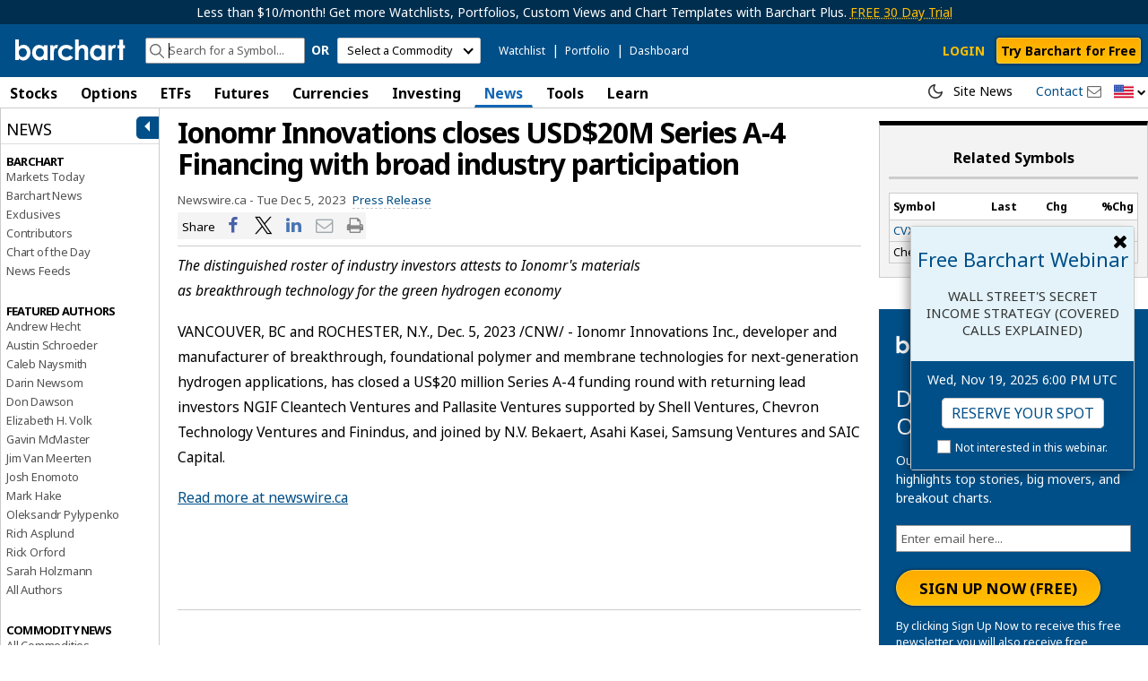

--- FILE ---
content_type: text/html; charset=utf-8
request_url: https://www.google.com/recaptcha/api2/anchor?ar=1&k=6LcNsloUAAAAAC__s4May65JH2njdXm5khSqc3Hr&co=aHR0cHM6Ly93d3cuYmFyY2hhcnQuY29tOjQ0Mw..&hl=en&v=TkacYOdEJbdB_JjX802TMer9&size=invisible&badge=inline&anchor-ms=20000&execute-ms=15000&cb=ylrmg4q80e44
body_size: 45788
content:
<!DOCTYPE HTML><html dir="ltr" lang="en"><head><meta http-equiv="Content-Type" content="text/html; charset=UTF-8">
<meta http-equiv="X-UA-Compatible" content="IE=edge">
<title>reCAPTCHA</title>
<style type="text/css">
/* cyrillic-ext */
@font-face {
  font-family: 'Roboto';
  font-style: normal;
  font-weight: 400;
  src: url(//fonts.gstatic.com/s/roboto/v18/KFOmCnqEu92Fr1Mu72xKKTU1Kvnz.woff2) format('woff2');
  unicode-range: U+0460-052F, U+1C80-1C8A, U+20B4, U+2DE0-2DFF, U+A640-A69F, U+FE2E-FE2F;
}
/* cyrillic */
@font-face {
  font-family: 'Roboto';
  font-style: normal;
  font-weight: 400;
  src: url(//fonts.gstatic.com/s/roboto/v18/KFOmCnqEu92Fr1Mu5mxKKTU1Kvnz.woff2) format('woff2');
  unicode-range: U+0301, U+0400-045F, U+0490-0491, U+04B0-04B1, U+2116;
}
/* greek-ext */
@font-face {
  font-family: 'Roboto';
  font-style: normal;
  font-weight: 400;
  src: url(//fonts.gstatic.com/s/roboto/v18/KFOmCnqEu92Fr1Mu7mxKKTU1Kvnz.woff2) format('woff2');
  unicode-range: U+1F00-1FFF;
}
/* greek */
@font-face {
  font-family: 'Roboto';
  font-style: normal;
  font-weight: 400;
  src: url(//fonts.gstatic.com/s/roboto/v18/KFOmCnqEu92Fr1Mu4WxKKTU1Kvnz.woff2) format('woff2');
  unicode-range: U+0370-0377, U+037A-037F, U+0384-038A, U+038C, U+038E-03A1, U+03A3-03FF;
}
/* vietnamese */
@font-face {
  font-family: 'Roboto';
  font-style: normal;
  font-weight: 400;
  src: url(//fonts.gstatic.com/s/roboto/v18/KFOmCnqEu92Fr1Mu7WxKKTU1Kvnz.woff2) format('woff2');
  unicode-range: U+0102-0103, U+0110-0111, U+0128-0129, U+0168-0169, U+01A0-01A1, U+01AF-01B0, U+0300-0301, U+0303-0304, U+0308-0309, U+0323, U+0329, U+1EA0-1EF9, U+20AB;
}
/* latin-ext */
@font-face {
  font-family: 'Roboto';
  font-style: normal;
  font-weight: 400;
  src: url(//fonts.gstatic.com/s/roboto/v18/KFOmCnqEu92Fr1Mu7GxKKTU1Kvnz.woff2) format('woff2');
  unicode-range: U+0100-02BA, U+02BD-02C5, U+02C7-02CC, U+02CE-02D7, U+02DD-02FF, U+0304, U+0308, U+0329, U+1D00-1DBF, U+1E00-1E9F, U+1EF2-1EFF, U+2020, U+20A0-20AB, U+20AD-20C0, U+2113, U+2C60-2C7F, U+A720-A7FF;
}
/* latin */
@font-face {
  font-family: 'Roboto';
  font-style: normal;
  font-weight: 400;
  src: url(//fonts.gstatic.com/s/roboto/v18/KFOmCnqEu92Fr1Mu4mxKKTU1Kg.woff2) format('woff2');
  unicode-range: U+0000-00FF, U+0131, U+0152-0153, U+02BB-02BC, U+02C6, U+02DA, U+02DC, U+0304, U+0308, U+0329, U+2000-206F, U+20AC, U+2122, U+2191, U+2193, U+2212, U+2215, U+FEFF, U+FFFD;
}
/* cyrillic-ext */
@font-face {
  font-family: 'Roboto';
  font-style: normal;
  font-weight: 500;
  src: url(//fonts.gstatic.com/s/roboto/v18/KFOlCnqEu92Fr1MmEU9fCRc4AMP6lbBP.woff2) format('woff2');
  unicode-range: U+0460-052F, U+1C80-1C8A, U+20B4, U+2DE0-2DFF, U+A640-A69F, U+FE2E-FE2F;
}
/* cyrillic */
@font-face {
  font-family: 'Roboto';
  font-style: normal;
  font-weight: 500;
  src: url(//fonts.gstatic.com/s/roboto/v18/KFOlCnqEu92Fr1MmEU9fABc4AMP6lbBP.woff2) format('woff2');
  unicode-range: U+0301, U+0400-045F, U+0490-0491, U+04B0-04B1, U+2116;
}
/* greek-ext */
@font-face {
  font-family: 'Roboto';
  font-style: normal;
  font-weight: 500;
  src: url(//fonts.gstatic.com/s/roboto/v18/KFOlCnqEu92Fr1MmEU9fCBc4AMP6lbBP.woff2) format('woff2');
  unicode-range: U+1F00-1FFF;
}
/* greek */
@font-face {
  font-family: 'Roboto';
  font-style: normal;
  font-weight: 500;
  src: url(//fonts.gstatic.com/s/roboto/v18/KFOlCnqEu92Fr1MmEU9fBxc4AMP6lbBP.woff2) format('woff2');
  unicode-range: U+0370-0377, U+037A-037F, U+0384-038A, U+038C, U+038E-03A1, U+03A3-03FF;
}
/* vietnamese */
@font-face {
  font-family: 'Roboto';
  font-style: normal;
  font-weight: 500;
  src: url(//fonts.gstatic.com/s/roboto/v18/KFOlCnqEu92Fr1MmEU9fCxc4AMP6lbBP.woff2) format('woff2');
  unicode-range: U+0102-0103, U+0110-0111, U+0128-0129, U+0168-0169, U+01A0-01A1, U+01AF-01B0, U+0300-0301, U+0303-0304, U+0308-0309, U+0323, U+0329, U+1EA0-1EF9, U+20AB;
}
/* latin-ext */
@font-face {
  font-family: 'Roboto';
  font-style: normal;
  font-weight: 500;
  src: url(//fonts.gstatic.com/s/roboto/v18/KFOlCnqEu92Fr1MmEU9fChc4AMP6lbBP.woff2) format('woff2');
  unicode-range: U+0100-02BA, U+02BD-02C5, U+02C7-02CC, U+02CE-02D7, U+02DD-02FF, U+0304, U+0308, U+0329, U+1D00-1DBF, U+1E00-1E9F, U+1EF2-1EFF, U+2020, U+20A0-20AB, U+20AD-20C0, U+2113, U+2C60-2C7F, U+A720-A7FF;
}
/* latin */
@font-face {
  font-family: 'Roboto';
  font-style: normal;
  font-weight: 500;
  src: url(//fonts.gstatic.com/s/roboto/v18/KFOlCnqEu92Fr1MmEU9fBBc4AMP6lQ.woff2) format('woff2');
  unicode-range: U+0000-00FF, U+0131, U+0152-0153, U+02BB-02BC, U+02C6, U+02DA, U+02DC, U+0304, U+0308, U+0329, U+2000-206F, U+20AC, U+2122, U+2191, U+2193, U+2212, U+2215, U+FEFF, U+FFFD;
}
/* cyrillic-ext */
@font-face {
  font-family: 'Roboto';
  font-style: normal;
  font-weight: 900;
  src: url(//fonts.gstatic.com/s/roboto/v18/KFOlCnqEu92Fr1MmYUtfCRc4AMP6lbBP.woff2) format('woff2');
  unicode-range: U+0460-052F, U+1C80-1C8A, U+20B4, U+2DE0-2DFF, U+A640-A69F, U+FE2E-FE2F;
}
/* cyrillic */
@font-face {
  font-family: 'Roboto';
  font-style: normal;
  font-weight: 900;
  src: url(//fonts.gstatic.com/s/roboto/v18/KFOlCnqEu92Fr1MmYUtfABc4AMP6lbBP.woff2) format('woff2');
  unicode-range: U+0301, U+0400-045F, U+0490-0491, U+04B0-04B1, U+2116;
}
/* greek-ext */
@font-face {
  font-family: 'Roboto';
  font-style: normal;
  font-weight: 900;
  src: url(//fonts.gstatic.com/s/roboto/v18/KFOlCnqEu92Fr1MmYUtfCBc4AMP6lbBP.woff2) format('woff2');
  unicode-range: U+1F00-1FFF;
}
/* greek */
@font-face {
  font-family: 'Roboto';
  font-style: normal;
  font-weight: 900;
  src: url(//fonts.gstatic.com/s/roboto/v18/KFOlCnqEu92Fr1MmYUtfBxc4AMP6lbBP.woff2) format('woff2');
  unicode-range: U+0370-0377, U+037A-037F, U+0384-038A, U+038C, U+038E-03A1, U+03A3-03FF;
}
/* vietnamese */
@font-face {
  font-family: 'Roboto';
  font-style: normal;
  font-weight: 900;
  src: url(//fonts.gstatic.com/s/roboto/v18/KFOlCnqEu92Fr1MmYUtfCxc4AMP6lbBP.woff2) format('woff2');
  unicode-range: U+0102-0103, U+0110-0111, U+0128-0129, U+0168-0169, U+01A0-01A1, U+01AF-01B0, U+0300-0301, U+0303-0304, U+0308-0309, U+0323, U+0329, U+1EA0-1EF9, U+20AB;
}
/* latin-ext */
@font-face {
  font-family: 'Roboto';
  font-style: normal;
  font-weight: 900;
  src: url(//fonts.gstatic.com/s/roboto/v18/KFOlCnqEu92Fr1MmYUtfChc4AMP6lbBP.woff2) format('woff2');
  unicode-range: U+0100-02BA, U+02BD-02C5, U+02C7-02CC, U+02CE-02D7, U+02DD-02FF, U+0304, U+0308, U+0329, U+1D00-1DBF, U+1E00-1E9F, U+1EF2-1EFF, U+2020, U+20A0-20AB, U+20AD-20C0, U+2113, U+2C60-2C7F, U+A720-A7FF;
}
/* latin */
@font-face {
  font-family: 'Roboto';
  font-style: normal;
  font-weight: 900;
  src: url(//fonts.gstatic.com/s/roboto/v18/KFOlCnqEu92Fr1MmYUtfBBc4AMP6lQ.woff2) format('woff2');
  unicode-range: U+0000-00FF, U+0131, U+0152-0153, U+02BB-02BC, U+02C6, U+02DA, U+02DC, U+0304, U+0308, U+0329, U+2000-206F, U+20AC, U+2122, U+2191, U+2193, U+2212, U+2215, U+FEFF, U+FFFD;
}

</style>
<link rel="stylesheet" type="text/css" href="https://www.gstatic.com/recaptcha/releases/TkacYOdEJbdB_JjX802TMer9/styles__ltr.css">
<script nonce="AeTo4pZjNnxdlPd7jeKdwg" type="text/javascript">window['__recaptcha_api'] = 'https://www.google.com/recaptcha/api2/';</script>
<script type="text/javascript" src="https://www.gstatic.com/recaptcha/releases/TkacYOdEJbdB_JjX802TMer9/recaptcha__en.js" nonce="AeTo4pZjNnxdlPd7jeKdwg">
      
    </script></head>
<body><div id="rc-anchor-alert" class="rc-anchor-alert"></div>
<input type="hidden" id="recaptcha-token" value="[base64]">
<script type="text/javascript" nonce="AeTo4pZjNnxdlPd7jeKdwg">
      recaptcha.anchor.Main.init("[\x22ainput\x22,[\x22bgdata\x22,\x22\x22,\[base64]/[base64]/[base64]/[base64]/[base64]/[base64]/[base64]/[base64]/[base64]/[base64]/[base64]\x22,\[base64]\x22,\[base64]/[base64]/d00ew4XDpVfCnsOzFsOfVw3CgMKmw58Iw7MPdsODFWzDhVHCmMOcwoFjVMK5dXMgw4HCoMO/w4tdw77DkMK2ScOjHj9PwoRQIW1TwppzwqTCng/DqzPCk8KTwqfDosKUSxjDnMKSd3FUw6jClwITwqwyQDNOw7LDnsOXw6TDoMKTYsKQwonCvcOnUMOvecOwEcO2wqQ8RcOcIsKPAcOSHX/CvUvCj3bCsMOyLQfCqMKyUU/Du8ObLsKTR8KhIMOkwpLDuA/DuMOiwrEuDMKuUcOfB0oBQsO4w5HCkMKEw6AXwojDjSfClsOjPjfDkcKKQ0NswrvDl8KYwqoVwqDCgj7CucOAw79IwqTCo8K8P8K8w6shdmIxFX3DisK7BcKCwrjCrmjDjcKowrHCo8K3wpXDoTUqHxTCjAbChVkYCjB7wrIjccK3CVlqw53CuBnDkW/Cm8K3IMKKwqIwU8OlwpPCsFzDpTQOw4/[base64]/wqNrwq3DvsKlw7FhTWJLCcODbwANw5BBbsKfCATCnsORw7dywqXDs8KyY8KRwozCqXHCsnpRwqLDksOrw6nDlk3DqMO/wpfCi8OMCsKnC8KNQ8KqwrvDtcOvPsKnw7nCtcOgwpQdSDzDsHbDhmpHw6VDEsOgwrF8BcOGw5ATWMKKHsOswpAuw5xKYlTCisKqTB/[base64]/wq8DwrpJwqtxwq3CmRgnIMO1JcOGNgTCh1PCoDk/WhsTwp1hwpEXw4tGw5tmw5fCicKEUsK3wpPCoBJcw5Y/[base64]/[base64]/w4nDtAsVw6/CjQomQCTDpsOHw6LCisOhwqY7wovDuAV6wqrCiMOAHsKJwpAzwrXDpBXDi8OjFAV1NsKlwpUySEUiw6IpE3c2C8OOCcOPw5/DtcOWJjkVBh0KD8Krw4Vtwo5qGCTCuTYGw7/[base64]/DnsK+wpR6w5rDoB7CuyYZw7IYw5vDjMOYwoU2a2zDrsKMXgFQYCIQwrBBF03Cl8OaW8KRG2luwqZCwrMxPcKXcMKPw5/DhsKuw7nDrA4FWMKyP0jCm3h8TQhDwqZmXSomecKSKTxbEkFCJz5DTCIZL8OZJA5zwqPDqHjDgMKZw5dTw7rDmEDDtk8veMKPw5fClkMVFsKHM2zCgsK+wqolw63CoEknwqLCkcKjw4zDvsOUP8KZwp/Dv112GsOvwrBkw54nwqFmF2s0AWohacKkwrnDgcK4EMO2wo/Co2sdw4nDgUYzwpttw4Usw58KVcOFFsOzwqkOV8OYw7AWFz0Jwrk4BVZ7w6kRPsOFwqTDihPDlcKlwrbCvivCrAnCp8OfU8OzSMKpw5U+wo0HO8OXwpEFZ8K+wrFsw6HDiT3CuUYrdD3Djn4/GsKjwqDDlsOFc33CrAgowpFgw6M/wp/[base64]/Cuks2woDDhcO8wp/DlXABw6zDlC8Oclptw6BSA8KKwpDCtnfDuHrDmcO5w5Naw51lecOfwr7DqiJrw4hFDgcAw4MADlMeUUNlwrt3U8KECcKABHEuRcKjbhLCoXjClzbDj8K/wrHCpMK+wqVgw4ZuYcOpScOfHDE+wqdcwr1oIB7DtcOAN1h/[base64]/CvcKCTMOWwpnCgnTCjsK4T8OJGsKLXnJSwr0DfsK0U8OZPcKPwqnDoC/[base64]/CksOXWBTDhGzDoMORKsKwWWUJVMK6VFPCksOiRMKmw6t1Y8K5NX/Ct2NqWMKewrbCrALDsMKKMwZeKxbCmTN/w44DccOpw43DpCsrwocGwoXCiAvCimvDulnDgsKBw54MPcKEQ8Kkw7ggw4HCvE7DhcOPw6vDqcObIMKjcMO8IC4PwrTCmzvCoC3DngJIw4NZw4XCp8OOw6pECsKXW8OMw7zDoMK3fsKSwrTChHnCil/Crx3DlGVbw6R1JcKmw7JVT3gNw7/DqwVqWR7CnAzCoMOSMlptw5vDsXjDtytqwpIfwrTDjsOXwqpuV8KBDsKnZ8OKw6AoworCnyQRP8KcJ8KRw5XDnMKKwpLDvcKWUsO3w43Cn8Ovw6/CssK5w4QkwpFyaA0uG8KBw43DmcO/MmJAVnZBw58FPAPCtcOFHsKCw4HCmMOFw4zDkMOEPcOlLwDCosKPMsKNazrDrMKOwqZxwojDkcOXw4zCnCPDkCnDucKtaxjDmELDsVlRwp/CnMOIwr8Two7Cg8OQHMKzw6fDiMKjwpMoXMKVw6/[base64]/[base64]/DnGbDnGVRw4jDg8OCJADCuMO9XsO9IlMfVDXDoStwwqIdwpvDugLDrDEfwr/Dq8K0XsKAMMKxw47DgMKlwrpBBcOKHMKyInPCpTfDhkQWNyTCscOFwpwmbiplw6TCt2g6XHvCkWs0asOoVFIHw63CgSzDpgZ4wrIrwpFyPWjDs8K8B1JXMDtcw4/DmhxwwonDr8K1XS3CucKGw6DCj2zDin3CicOQwofCh8OUw61LYsK/wr7DmkbCm3/Cjn7DvwxywoZYwrbDgg/Ckw82HsKIUMK8wrxTw4hsDR/[base64]/CrsKFw7gnVsOnw7ZUNh3DjVzCm2DCvF3DqAoXYFrDjsOXw6rDosKIwq/CpGJrFVfCj14hZ8K/[base64]/w53CimdDwq1Ww73CnsOdccOEJSnClMOddj7DlV4VwqDCgyMQwpZKw6gAVUjDom5Fw6NowrUTwqEkwp1kwqNbFUHCq33CmsKPw6TCrMKDw4g/w4cSw78VwpbDpsOlIRhLw6NmwowMwpjCsRbDqsOgWMKKKUDCv1xhVsObHA1RXMK0wprDozrCghcvw75owqnDqMKXwpMxYMK0w4Jvw5ZkM0dXw6dhCkQ1w47CswHDhcOMOMOJPcOEXF43d1NJwpfCu8K2w6ZTXMO5wokaw5gMw4/CvcOYFwtxBXbCqsOuw5LCoUPDmsOQYcKVJsOgX1jCiMKPZsOFNMKARRjDpRk6M3zCjcOeccKFw47Dg8KfPsORw6I2w4AkworDjAQnQQLDnm/CrWIVE8O5bsKgUMORN8KqNcO9w6gyw5/CiBvCusKUHcOTwobCvi7DksK/w5NWZxIOw5sRwoPCmQHCiwLDmDoUesOMAsOQw49fAsO/[base64]/DhgrClcKawq7CvsOMwrHCj8O1wpTCmcK9RmdfIsK5w75+woEcFlHCtHTCmsKKwrfDm8KQOsKPwpPCnMO7BkwubyIoXMKfYMOAw5zDhWHCrR9JwrnDmsKGw7jDp3rDvkPDrgPCqXbCjE0Kw7IkwqoNw4p1wpvChDM4w5cNw5PCmcOhccOPwpMwLcKnw5TCh0/[base64]/fcK6RMOFIFbDqsO9wqbDmn/Dqk1wWMO6w5XDn8KuFgzCqMONBMOTw48IQXDDpUMyw7bDp00Kw69Zw7AEwpjCt8Kiw7vChQ44wojDlCUOHcKkIxAhasO/[base64]/Crwc9AsKmwrHDmMO9wp1DwqorF3kWTxjCtUPDlwXDpzjCnMKCG8K+wrPDszPDvFghw5ATKcKqLBbClsKYw7rDl8KpEMKYRzhewrQvwoYowrtiw44qZ8K7Iz8SDjZHRsORMFvCj8OPwrBDwrnDhCNkw4d3woIOwpkNXWxBMXg0K8OLTCbClkzDj8O/c09owpvDt8O8wpUawqrDt1QETVRpw6HCjsKSG8O0LcKpw7tEUh/CuCvDhUt7wo8pO8KIw5LCrcKvN8OoGUrDp8ORGsO7IMOGRmrDqsOtwrvCrA7Dp1Z/wpg1OcKzwqoBwrLCoMOxM0PDnMOOwpdSLxxiw7EjWx1Tw6B+asOawrPDhMOyaxIqFQPDgsKhw4TDi3bDqcOAVMKMCWDDtMKDDk7CsVdpOzZ1dMKMwq7DisK8wrHDuhJCIcK1BgrClm0VwohswrjClMKbCwhCF8KbesO/[base64]/DsUrDo8Oiwr3DhcKZFcKLV0hLw7/DjxotLcKSwo4Mw6hRw6ptHSs2acOsw7B4PA1ewol7wpHDhy07QsO2JhsaA2HCtULDojN7wo9/w5DDk8OnIcKEB1t1XMOdFsOkwpU4wqhcNB3Drx9XI8Kxa3zCixbDicOxw7IbcMKrC8Ohwo1Pwp5CwrPDvmdnw4h6w7NRXcO1GmYvw47CmcKqLxfDk8Oiw5dywpNLwoIYLnjDl3XDu3TDiAR8CAV1SMKiKsKOw4kHLR/DmcKqw67CrcK4A1XDkzHChsOuD8OZAQ/CgcKHw5g7w6d+wonDmW1NwpHCuxLCocKOw7NoPDdiw7Iywp7DhcOUYBrDvyrCuMKfacOfAS9Xw7TDpTfDhXFdcsOwwr0NasO/Jw5AwqZPTsOCXsOoc8KGIxEJwo4Mw7bDhcOowp/[base64]/[base64]/Cjgl7w712XcKywrNJdMK7TGRfw6YbwpPCkMO7wqtHwoB0w6kxfW7Dp8Kcw4nCuMOzwrl5e8OZw7jDkEIowpvDpMOKwprDl1YyJcOIwo1ILCJMLcO+w63DkcKUwphZVSBYw7cDw5XCsSrCrz0jUMODw63ChwjCsMORRcOfeMO/wqVKwq0lPzwcwprCrnXCrcKaEsO+w7NYw7tpCsOQwohwwqHDsgRHMlwqamsCw69efsO0w6M3w7TCsMOOw5s/[base64]/Cn3DDmiRAw4LCgWFqesOeHljDkVtDw7F6dMOhY8KrN8K8Rm8qwoscw5dcw5Aiw6tLw57DvAM/Vyg4MsKtw4FnNcKiwrvDmMO+FcKyw6XDu3hyAMOsdsKWUHvClHlRwqJ4w57Dok9qShpsw4zCgF8swqxXOsOZY8OOHTtLHxB5wpzCiVtkwq/ClXbCtS/[base64]/[base64]/DunJwfADDpCvCuVRRe8OlSsKawqPCtcOnY8KawqJow7MMfUcqwqcHwobCpsOHdMKlw5IYwqZuJ8KzwrvDnsOmw6g9TsORw6hkw47CtQbCtcKqw7DCm8KLwptpNMKdSMKzwqfDsRrCpsK/[base64]/[base64]/wp/CpcK/CjzCoRbCgh9MwojCilHDtMOZScOHwqs9R8KaPhhMw74SRsOCKno6HFpZwpHCmcK7wqPDv1k0HcK+wpNMb2jDokYYbMOAd8KAwqdzwqdkw4FvwqTDusKVLsKqWsKFwpHCuE/DqFdnwo3ChMKuKcO6ZMOBBcO7Y8OCBsKOZMOhe3BXWcOjIBpNDEcPwoc5BsODwozCqMOCwpPCnlDChSzDm8OFdMKrPVhRwo8ANTwqAMKIwqEmO8Onw7HCkcOULFUDWMKXw7PCn1Bqwr3CsizClRU6w4tHGHwww6nCsUFSZkTClRxuwrzDrwHDkCYBw65ALMO7w7/DkyfClMKYw7AiwpHChBVQwqxmBMOycsKCG8KDWHzCkSd6Gg0LE8OFXy4Ww7/Dg2TDpMOnwoHCl8KRSUY2wo5KwrxffGZWw57CmwDDscKyFE/DrSvCr3PDhcKGO016JX5Dw5DDgsO9DcOmwpnCrsKecsKYW8O0HT/CvsOOMFDCgMOOI1pOw4IGUgw1wq9HwqAsIsOvwrs7w6TCrcKJwrMVEVPCqnhxMUHDuFfDjsKUw5HDgcOmLMOjwpLDhVNPw4BvHMKFw5N4YiLCi8K/fcO5wpUhw5kHQn42EcOAw6vDuMOvZsOgLMO7w4LCliJww6fCt8K7IcKjBBfDh3YTwrbDu8KhwqHDssKgwqVAD8Ogw4w3FcKSLg83wo/DrwsuYn4CEyPDoULCrENIfjfDrcO8w717LcKXHEEUw5Q1TMK9wo1ew4HDmx1HRsKqwpFHCsOmwpRBSj5iw6RKwqoiwprDrcKQw5HDqXlHw7AhwpTDlQUyTMObwptIbcKqIGLDoy/CqmI1YsOFaXrCnSpER8KyAsKtw6nCtgbDhE0Jw7sowo1fw7FIwofDkcK6w63DlcOieyPDuX0be05CEQcGwo0dwpgvwplBw4ZHG0TCkh7CmMKNwo0Nwr56w5XCkx9CwpXCgAvDvsK+w6jClFXDoTXCiMONCD5fNsKTw5V8w6rCisO/wpURwoF7w4spTMOEwp3DjsKkOVHCj8Ovwo0Vw4XDqjgHw7jDs8KWOx4XQRTCsht+YMKfdybDoMOKwozDgyzDgcO4w4TCk8KowrA5QsKqWcK6L8OGw7XDumNkwrRVwqXCtUVsCMOAS8KBeCrCnFMCJMK1wrfDh8OSDBJbEE/[base64]/[base64]/CpsOlXwLCpV/DicKaw7wTMsKBw4nDtlfCncOBRT5aRMKyasKqwp3Dn8O4w6Y0wqjDsn4/[base64]/G0t8woDDgAErGcKlw6DCg0wxDmDCmQBuwoFUEcKpIhfDg8O6I8KZZzdQdRZcHsONEWnCscKuw7RlP1k2wrjCgmxGwp7DgMOTTCFPP0FWw69mw7XCj8Ofw6LDlz/CscOJVcOgwpXCmn7DtlbDn15YTMKrDXDDrcK6MsOgwohKw6fDmR/DjMO4wq45w6M/[base64]/[base64]/DmMK2wpVowpRgw69CwpbDkMKkMCoOw6B3w67DtWfDgcKCasOpAsOjwr7DrsKsVnQxwqcQQlYDDMKaw5XCpSrDnMKUwqsTWMKoDTgiw5bDulXDrhrCgF/Cp8O1wrBuU8OYwobCtcKVTcKTwrxEw4jCtGLDksOocMOywrd3wp1ic2ULwpzClsOZUxJbwpNNw7DCjXdvw7U9Mx8yw7cgw4DDlsOlN1gqeADDrcOiwrZvWMKPwpXDvsO6KsOne8OBKsK5MjLCt8KmwpTDn8KxHxQTMw/[base64]/wpVVIcOlw6PCncKow4BrwrPCp8Omw47DuU7ClXkrMQPDm2pjdxJgC8Ouf8Ocw7Y/woFSwoXDllEmwr8Jw5TDqjjCpcOWwprCr8OyXMOXw4ILwqE9CFtsRcOTw44Cw6jDrMORwqzCpk/[base64]/[base64]/CiMODAXLDncKOWMO0PcKCwo7DvxTCnDRLa3DClkkbwqzCnDNpZMKvDcK+aV7Dl13Cp3QWVsOXEMO6w5fCsEM0wp7Ck8KYw75vCijDq0VWPxLDlRY6wqvCr0LCmTnCl3ZQw5sxw7HDpzxJJllXccKoBjceUMO1wp1Two8+w5MqwocGb0rDgTp2dcKGfcOSw4HCvMOKwp/CqHcvCMOVw7oRC8OhJm5mBQkbw54Wwo9wwq3DnMKKOcOZw7nDmsO8QTg/D3zDncObw4gCw7ZgwpvDujfClcKOwoVxwoLCviDCj8OnFx0EfnzDgMOJSAA5w4zDiFHCtMODw7hyE1wjwq49dsKlS8O0wqkqwp80XcKFw7XCpMKMN8KqwrwsM3jDs2ltBMKGPT3CmHs/wqTCiz85w79XYsKRZH3Duj3DssOgP2/CvmF7w7R2fcKQMcKfSEgebFrClkXCvsKtEmPCjHXCuFVhMMO3w5kYw63DjMKWYDE4JEYWRMK9w4jCqMOhwqLDhmx+w4dfZ1/CvsOsKW3Dj8OowqQSJcOHwrrCkQU7U8K3OmPDtibCucOJfxh3w50wamrDshIqwobCggfCmFlEw59/w63DtXgQVcO7U8Krwrh3wocSw5MPwpvDksOTwp7CnjjCgcOFQAzDqMO6FMKwY3vDrg5zwoYDIMKYw7/CkMOxw7lAwoBSwrUcTSzDsX3CpwkLw4DDg8OOScOoDXELwr0IwpbCqcKwwpLCpMKnw4fCnMKyw513w4k+Bh0nwqIfN8OHw5LDlFBnNiJSdMOfwq/DjcO2G3jDm2nDgA1mOMKvw6PDkcKGwpXCgkI4wpzDt8O/[base64]/DgMKNYjAMdMK1JcKbS8Ktw6/CtsOVRcOEUcO0wpAGeV7CvcO7wrvCrMKDw6JXwofCvzQXPMO/[base64]/wqfDksOVw7Y3WAzCp0HCpMK+wo/DuDdTwpAMQcOzw5fCpsK1w6fCpsKMIsO7KMK3w4LDkMOEwpfCnSLCiUg7w43CvwTCiF5vw6/CoTZ0w4/DnWFIwo7CqkbDgEfDjMK0KsOHDsO5QcKuw7w7wrTDrkrCrsOdw6YRw58IM1QSw6hyTXx/w69lwotUw5Juw5rClcO3MsOBw4zDi8ObcMOmegQrNsK0NAjDmW/DqiXCocOLHsKvMcOCwpkNw4TDt1fChsOSwqHDmsOHRlxgw7UZwoTDrcK0w5EWBiwFWcKLViDCu8O8QXTDgcK+bMKcWFfDgR9RRsOEwqvCgnPDtcOySDoEwp0ew5Q7wrxTXlAvwpYtw4LDjnwFI8OLN8OIwrVVfRoiO3fDmhsRwp3DuD3DscKBcRjDlcOVMcOAw6/[base64]/[base64]/eB/[base64]/CpsK2JQ/DoMKww4tsw489w4HCtg4YZWnDvcKBw73Dg002QcOmwr7DjsKodgvCo8OZw4d+D8Opwp0WHMKPw7sMYsKtZxXClsKyBMO3NmXDh247wr0RcyTCgMK+wqvCk8OUwpTCu8K2RWJvwpLDosOpwrs1RyXDocK1eEXDosOwc2LDocKGw4QqasOjf8KqwpYHA1/[base64]/CtcOzwoTDvsOEFEzDhVXDl8Orwr7Cuzh4wqrDh8KlPcKcRcOfw6/DqGxKwoLCqQjDrcO8woXCksKkVcKzPRp3w7vCmmd0wqsXwrJTGG1dLSfDj8Oqw7VURyxmw7rCphDDjyHDjxQ+AUpdFhEOwohJw47CtcOJwpjCqMK7fMOjw4oVwr0YwqAcwq7CksOMwpLDpMOjN8KXPz4hczNce8Oswp0fw5gswok8w6DCjDsrcVxPNcKWAMKoZH/CjcOeOkJawoHCscOlwofCsEnDnUPCqsOhw4jCusK2w6o5wpnCicKMw5fCsB9LKcKxwq7Ct8KDw5QqeMObw7bCt8O4wogNIMOjOCLCiVsawpTDocOGFEXDuXxhw6N/YT9DbH/ChcOZRw4ow4dxwoQpbjwMa0g1w57Di8KDwqYvwrUnMWAORcKkLDpZH8KLwofCocKJRcOSf8OQw5jClMKWIsOjMsKhw5BFw6sQw53CtcOtw68uwps6w5DDncOCDMKPXsOCUgjDkMKPw4wLEH/ClsOvQ0PDjxDCtnfDvHVSLDnCmlfDiGF5N1FSScOBScOgw4JuHGTCqx4cLcKXWAN3wr8xw6nDssKBDMKwwq3CrMKZw54iw6xEf8K+CW/Dr8OkfsO3w4TDrTzCp8OdwqMSKsOxODTCrcKrDkd/H8OCw5XCmFnCncORFH58wprDoEjClMOXwr7DvsOMfgbClsKcwr/Cp27CvV0Bw6/DgMKpwrw3w4wVwrbCpsKTwpPDm2LDt8KDwqrDkHRqwpZnw4kqw4XDvMObTsKEw6IHI8OLccK7UgrCoMKVwqoPw4nDkT3Chi8vWQ7DjgALwp7Dvhw6cy/CqR7CocOrZMKvwo5QQB/DnsOtGlUjwqrCg8Ocw4HDvsKYc8OywrlsK1jCqcO/[base64]/SxzCrytBIcKswpdxNQHDoMKpIVhaw5BXd8OkKsK6Zyssw44FDMOfwpXDhcK2KEzCi8ONKComw6oqXhBZXMKiwqTDpkpmAcOdw7fCtsOGwr7DthDCqcOTw57DjcOIfsOvwpXDg8OcNcKOwqzDlsO9w4Q/XcOEwposw6nDkxhHwrYFw6USwr8/RC7ChRFUwrUyScOZLMOvQsKWw45GS8KHQsKJw7/CjMKDa8Kpw6vCqz4PfgHCjkTDgz7CrMKjwoAQwpMmwpktOcOrwq8dwodVO3TCp8OGw7nCncOQwpHDu8OVwovDtDfDnMOvw68Pw6o0w47Ci3/CvTbDkwMobcKiw7pQw6/DkTTDvFDCmnkJC0bDjG7CsmYhw78vd3nCrMObw5/Ds8ObwrtBD8OKCsK3J8O3QsOgwpJnwoZuLcO/w4VYwqTDiiZPfMOPccOOIcKHNBPChsK4PzPCj8KJwrnDsmrDoHxzbcOMwqnDhhFHI19qwpjDr8KPwrAuw640wovCsgY4w6nDl8O+woQcOkzClcK1CV4uG3rDpcOCw7tNw68qJ8KWUjvCiWICF8O4w5zDumFAFGgnw7nCki1YwooRwobCnWPDp1p/CcK5VUHCssKSwrszRgfDlzjCoxJiwqTCucK2bcONw45Vw4/[base64]/DgTrDvVFdwrXDqV/DkBzCisKlwrwgA8OeBcKUw5TDvcOORWUAwoPDssOxLDcrdcOYbSXDriFVw4zDp0pHV8ODwqVUIh/Dq0FDw6/[base64]/DqD8PwonDl8OMdsKfwoYXUsO0R8KcPcO0R8KVw6LDl0jDgMKOH8K1eyfClS/DmHorwqYow67DqC/CllLDqsOMDsO7Y0jDvsKmN8OJYcKJA1/Dg8OLwpnCp0BWDcOjGMKHw4HDhDvDo8O/wpHCvcKCRsK6w6/CmMOHw4fDiTwMNsK6acK4KDwyH8OKTgrDkj3Cm8OAIsOKYcOswqPDk8KqMinDicK5wqzCnWRCw4rCsk9tUcO5R2RvwpTDvhfDkcKvw6TDoMOGw6clbMOrwpbCv8KlBcOMw7wLwqfCm8OJwovChcKKSUQ8wr1vUWfDoVzCkn3CjCXDlF/[base64]/UsOpYUwBw6LCpirDu8O0w5UtTWIrd0vCp1vCpywNwpbDpB3CjcORd1rChMKWYGrCl8KlMlpWw7jDp8OVwrLCvcOHIVIDVcKGw4NyK1Zlwr84J8KRV8Kxw6xvWsOzIAcEasOSEsKvw7HCuMO1w5IoacKwJyHCj8O4BynCgMK/w7TCkmPDv8OcK34EEsOyw6HDun4fw7/Cq8KEdMONw5t6NMKgS3LCu8Oww6bCljfCokcpwp9QSWl8wrTCvTd+w49ow4fChMKmwrTDusOgOhUww5Brw6N8GcO7O1bCuTnDlR5+w4/DocKJCMKjP1ZPwoUWw77CgAZKbhsReg9LwqTDnMKWN8OXw7PClcK4AFgsaRRvLlHDgxXDnMOJf3zCsMOEDcO1Q8Kjw79Zw7wqwq3DumJsI8OJwrcMVsOEw4XCoMOsEcKrfTnCs8OmBwPCg8O+PMOsw4/DqmTCi8OIwprDrnXCmCjCj07Dr3MDw7AEw7w+YcKiwp0JUlNmwr/DsnHDncOXYsOtFlTDrMO8w4TCkldewqwPdMKuwq87w60GDMKuRMKlwp5ZfjAmKMOSwoRgdcOGwofCvcOQUcOgR8OKwrjDq2gMF1EOw4VyD1PDlS3CoUgQwo/ConJ6YsKFw5jDnsO3woN/[base64]/ChcOOfcO0QsODwr7Cq8KBw6/CslLDsV1cKcKhUMO8J8KgEMKEWsKrw5dlw6F9wpLCgcK3ZwwRTcK/[base64]/Dp8KERjEsN8KyHnfCojnCh8K2fMKxBVvDsXPCrMKte8KowolFwqrCj8KLDGzCncOxTE5TwrpUYjzDrxLDtFPDghvCk2Nrw7MEw61Jw65Jw7I3w4PDp8KyEMKlTsK+w5rCn8Ovw5osf8OaG1/[base64]/DosOvdVNjH8KEGwZVP1vCoU5xCsOPw5siP8OvSBLDl2wmIgTClcOLw5/DgMKVw6XDgGvDlsKIWE/CmsONw5rDiMKMw5NpJF08w4BcJ8KTwrVDw6osB8KLNSzDj8Kaw4zDnMOrwqrDkE9ew68/e8OGw7TDuG/DicOEC8Kww69Zw4AHw6kBwpdTb0HDjlsOw4k1MMOtw4N+J8KzYsOfKy5Ew57CqlLCk0vCpFnDmXnCqTLDn1AOSSfChkzCt2RtdcOcw5wgwplxwoYfwotjw59jRcOOJCDDmmt+D8K/[base64]/[base64]/Cmw7ClERhw7cYwrTDhDzCgsO1bMOJw47CjsOaw6wqSSRzwq9BD8KfwozCs0fCs8KCw4c8wpvCrsOpwpHCgX4ZwrzDmClvBcO7D19EwqfDgcOPw6vDtQ9MecOpJMOPw4hpd8OYLF4YwogERcKZw4cVw7Ijw6nCpmwUw5/DuMKew6nCscOtGEEBLsKwWkrDqUPDklpYw77CocO0worDpBLCl8KiNzXCmcKmwp/CscKpTCXCsnfCoX8jw73Dh8OuKMKnd8Klw78CwrbDoMOKw7wAw6fCpcOcw6LCgwXConxuV8KpwqAfJnLCvsKsw7LCnMOMworCrU3CscOzw7PCkC7Dq8Kbw4HCoMKBw4ZQDiVidsOgw6M7w48nJsOeWC5yRsO0HGjDhcOvNMOUw7vDgT3Crj4lX31hw7jDoCMZBk/[base64]/[base64]/LCDDgMKEwrtuwofDsF/DgsO4wqYSGnRqw6/[base64]/CpQ7ClA0mw7bCkWUrMcOdw4F7wqrChTjDpcKhS8KNw7bClMOSGcOywrtUDC3Dj8OXEAN9ElNiNHxzMn/[base64]/DocOSwqrDpzNSwpTDicKTAsKBw6rDs8OKw5Vpw6jCtcKKwrkkwo/CvcOWw4dSw7nDql9IwqbDicKtw65lwoFXw7EDcMOaIBLCjVXDl8Kjwpcpw5PDhcO2SG/CkcKQwpHCkHRIN8K8w5RLwqrChsK9ecO1NwPCmQvDvQfCjD0fNsOXYCTCn8O1wqx1wrMcSMK3wrPCuSvDnMK6K2PCmzw9BMKXXMKHHkDCmx/[base64]/VgEfZAHDqWXCpFbDqmvClUwsY8KlcsOMF8KEbQt3w6kXOhvCrzPCk8O/[base64]/Di3vCm3MTdcKAw57Dr8Opw5bCjjo4I8O2EhYbw45iw5nDkRLCksKAw74swpvDr8OSfsOjPcO/UcKnF8OAw5E5acOlSVoYccOFwrXCpMOzw6bCkcOFw6HDmcOHEVo7fwvCtsOZL0JxJTQeUxZmw7bCp8OWOjTCtMKcO3HDhARCwps6wqjCsMKVw7kFN8OxwphSWjDCq8KKw49xJUbDij58wqnCisOrw4zCkQ3Du0PCkMKxw4YSw4UlQiRpw6zCtQnCscK/wqlrw5HCtcOUZ8OmwrgTwpoSwrLDj3XCgcKXLXrDgsOywp3DvMOkZMKFw7dCwqUGa2o9DjZiF1nDgysgwpEkwrXDlcKYw7/CtcO8G8Otwr4VT8KuRsKaw43Cn28MJhTCuyXDs0PDjMKaw7LDgMOmwpFiw4gQWwHDsQ7CiHnCtTvDisOsw4hbA8KwwrxAZsK+N8O2H8KBw57CuMKew6RQwrZsw4fDiyoUw4UhwpvDhgB/YMO2PsOew7/Cj8OOczQCwoTCnzJcYhxqBwrDu8KeWsKGOTc6AcOMT8KKwrHDisODw4DDocKyZG3ClsOEWcKzw7nDncOjJFzDtV5xw43DssKJWwTCg8Ovw4DDvE3CnsKkXMOuSsOSUcKywpzCisKgK8KXwpJvw5MbLcOyw4MewocOXUVxwrt/w5HCi8OgwrduwqfCiMOMwqYDw6fDpn7DlcOSwpLDskUIYMKWw6DDql9dw5lMdsO0w5oxB8KrPh13w7ZHe8O0FEoAw7QLw65IwoFadwIbTzrCuMOOASfCm0I/w5fDlMKYw6zDk2LDsGfCi8KbwpMgw4/DoDZqJcODw5N7woTDixLDiQPDqcOLw7HCmi/CpcK6wq7DmW/[base64]/[base64]/Do8ONw4FNWsKBw6rCtijCmnHCncK0dDJvwr1OM1NBHsK9wo4rAQPCr8ONwoYdwpDDmsKsLDwNwq0+wp7Dt8KOQDpUbcKpPUxgwq48wr7Du3F7H8KRw6ZIK3NTIE9YIGMZw6kZScOBNsOoZQXCmsOKVF/[base64]/DqcOuw7XCsC8zJcKpw6FpwoRrF8OvBgPCj8OXN8K9WUTCkcOWw4UqwodZOMOYwoHDljkkw7bCssOTBCfDtD85w4UUw7LDiMOaw4FowovCkUIqw7M6w51NXXHChsO4MsOsJ8OTMsKEf8KTfmJwczlcUnPCq8Ojw4vCqGJVwqI9wqrDucOCLMOhwqjCq28xwp5mTV/DnCDCgiAFw684A2LDtjA6wptSw7V4VsKCeFxyw7AxRMO6KFgBw55yw43CvhILw5hwwrhgw53CmBYLLjFqOcKhd8KOLMKoZmgJbsOGwq/[base64]\x22],null,[\x22conf\x22,null,\x226LcNsloUAAAAAC__s4May65JH2njdXm5khSqc3Hr\x22,0,null,null,null,0,[21,125,63,73,95,87,41,43,42,83,102,105,109,121],[7668936,218],0,null,null,null,null,0,null,0,null,700,1,null,0,\[base64]/tzcYADoGZWF6dTZkEg4Iiv2INxgAOgVNZklJNBoZCAMSFR0U8JfjNw7/vqUGGcSdCRmc4owCGQ\\u003d\\u003d\x22,0,0,null,null,1,null,0,1],\x22https://www.barchart.com:443\x22,null,[3,1,3],null,null,null,0,3600,[\x22https://www.google.com/intl/en/policies/privacy/\x22,\x22https://www.google.com/intl/en/policies/terms/\x22],\x22qbmdEOe59zSjTS8h121vFLCK0VXuLWJ0YKNZ6osbg5w\\u003d\x22,0,0,null,1,1763505460466,0,0,[187,255],null,[72,178,66],\x22RC-cqsad-WhXoSPcQ\x22,null,null,null,null,null,\x220dAFcWeA6EPhZSHhWZ79rsvq_-mw_1N1f91OdfoDYSWiWKIWB5WzOZ-khu3e5TzOWgGSPCxBDGzg_YYyiuwBXQ-PCsdGuUDIHfUg\x22,1763588260408]");
    </script></body></html>

--- FILE ---
content_type: text/plain; charset=utf-8
request_url: https://ads.adthrive.com/http-api/cv2
body_size: 5597
content:
{"om":["00xbjwwl","047478qw","07qjzu81","0i2rwd3u","0m1hhuu3","0q0nhv71","0sm4lr19","1011_302_56233478","1029_c5x4g5ew","1029_gygwktfo","1029_u8cyr9il","1029_w0lfppzn","1043_409_213942","1043_409_213944","1043_409_213950","10629577","10ua7afe","11142692","11212184","11509227","11793301","11793309","11793313","11793314","1185:1609948119","1185:1609948210","11896988","11973222","11973967","11999803","12024043","12040874","124682_138","124842_1","124843_2","124844_1","124845_1","124847_1","124853_1","132eb2tp","1453468","14aac2yj","16_505696036","16_627836621","16_627839312","16_629010474","16_650386479","16_659250018","16_671938460","16_678185904","16_688518673","1goly4xp","1ktgrre1","1rss816r","1sv9nm7m","1t5itjys","1ukslvux","1wm6zgdp","1wzf44uk","2132:43435717","2132:43966086","2132:44909611","21i03abn","222tsaq1","2249:581439030","2249:647637518","2249:657220801","2249:690082153","2307:0m1hhuu3","2307:0q0nhv71","2307:14aac2yj","2307:21i03abn","2307:6cnl1v0p","2307:74z5vm6r","2307:75qjqvt3","2307:7hvc6wnw","2307:7tj6ix89","2307:9kwc9plj","2307:a566o9hb","2307:a7kp6xv2","2307:aj9gansb","2307:b90cwbcd","2307:bb3f6vwj","2307:bmqqb2we","2307:fvdjbmxp","2307:hnipmwom","2307:k63alw9y","2307:li2uy3ez","2307:lun2jpsj","2307:m3i0vxvt","2307:m6554310","2307:m99a8oug","2307:mcc7t3q6","2307:mhob8we6","2307:ooa68zgd","2307:paggellx","2307:pjtxrl5u","2307:pogoe66i","2307:psrn0dap","2307:st9t25wh","2307:u3i8n6ef","2307:vjkfxiet","2307:vktwfsm6","2307:vzcybq92","2307:wq5j4s9t","2307:ze6t4do3","2307:zjsvqgpj","2307:zmi94ywq","2307:zvfjb0vm","2409_15064_70_79614400","2409_15064_70_79639508","2409_25495_176_CR52153849","2409_25495_176_CR52153851","2409_25495_176_CR52153852","2409_25495_176_CR52156165","2409_25495_176_CR52157555","2409_91366_409_192597","2409_91366_409_213956","25","262592","262594","2676:79090935","2711_64_10868755","2715_9888_262592","2715_9888_262594","28xry7ix","29414696","29414711","29459602","2cpobudo","2jjp1phz","2ph1i53a","2yie1xbi","31809564","31bf30f7-ad07-4225-8189-25dad9159f11","32704596","3278080-18446744072673958336","32j56hnc","32l2n30b","33627470","33bf337f-d8bf-444e-ae30-3c6f8900ad26","3490:CR52092847","3490:CR52141676","3490:CR52153853","3490:CR52156165","34eys5wu","35776997","3658_136096_bfypq48a","3658_145098_3qgsn91m","3658_15078_st9t25wh","3658_15211_9kwc9plj","3658_152738_brb59cr2","3658_15761_pogoe66i","3658_16671_jovasdkl","3658_175625_vjkfxiet","3658_211122_dea7uaiq","3658_215937_s889gfki","3658_216697_585jtxb8","3658_21920_ozoeylho","3658_229286_1goly4xp","3658_245791_047478qw","3658_94654_T25491019","3LMBEkP-wis","3fu186bg","3gj4luo7","3j5hqkjz","3jye5jnr","3nhww7ef","3pc5hwgq","3qgsn91m","40268250","409_185975","409_185976","409_192546","409_192567","409_192658","409_216366","409_216404","409_216496","409_226322","409_226332","409_226342","409_227223","409_228101","409_228349","409_228363","43966172","44629254","47141847","47191398","47745534","481703827","48449219","48630119","4aqwokyz","4fk9nxse","4klye7cc","4qoxqjyb","4x1qydwk","50485085","510762","511156","514819301","523_354_1369725778-1780033044","523_354_6762d163d06a44538725927d","523_354_bn10839","52864843","5316_139700_19dafd0a-3018-4fd1-b54d-a8afbe20c48d","5316_139700_60816f4f-0dea-4e88-bace-4177398e9dec","5316_139700_7e49010b-a7b9-4300-8c59-e41e8fc2d8d4","5316_139700_9a3d7ef0-36ba-481d-a757-54fd4b3e8127","53832733","538955","539978","53v6aquw","54639987","54640004","5510:2ffkihbg","5510:75qjqvt3","5510:8wugqkk0","5510:dd4auqqr","5510:k2g26hje","5510:khrc9fv4","5510:li2uy3ez","5510:m6554310","5510:o9pyiqmm","5510:ooa68zgd","5510:phum7sla","5510:vepbkpcp","5510:y27s56lw","5510:zxoe52oz","55354666","5563_66529_OADD2.7490527994924_1TBB6Q9KJTLGJPS73D","55693359","55693391","55693405","55693413","55693417","55712936","55712989","55784908","557_409_213954","557_409_213956","55804644","55826909","558_93_0jb9c3oq","558_93_222tsaq1","558_93_5qore4tc","558_93_75qjqvt3","558_93_9kwc9plj","558_93_a0oxacu8","558_93_ag5h5euo","558_93_cjdrzael","558_93_dea7uaiq","558_93_euk4wmgj","558_93_f46gq7cs","558_93_for25yh7","558_93_gtupq68u","558_93_hcbr5cj6","558_93_j3olimsl","558_93_k10y9mz2","558_93_mhch7zf6","558_93_n3egwnq7","558_93_oril4wg7","558_93_qmbyj6td","558_93_toiqqyup","558_93_xe7etvhg","55906605","55906618","55906619","55906637","56341213","5636:11976142","56549527","5656eb94-1f69-4898-a841-0bc84ca4c5c9","56624343","56635945","56635955","567_269_2:3918:32278:73887","56fd8268-1c73-4127-89bc-1c7b61bc3819","56nr88ik","57149985","578835264","585jtxb8","597u1cnu","5df4jkgl","5dy04rwt","5jksujcn","5l03u8j0","5r4yn40y","603485497","60728045","60884327","61174500","61174524","61210719","61228599","61228600","61228601","61228615","61228616","612404681","61285225","61287594","61287761","61289775","614106261","61444664","61462921","61543389","61563594","61563729","61800661","61916211","61916225","61932920","61932957","61941044","61941046","61992366","62260463","626973455","6365_61796_781919472846","63oa5byo","651_494_7f0d51baccd3","65202ebb-b673-4fff-b54f-12c6c3f27b20","652261971","666765919","667989202","668547419","669kwlli","670460066","676bacm3","678033889","678225989","679991959","680_99480_608862812","680_99480_608862818","680_99480_608862831","680_99480_614105094","680_99480_614105101","680_99480_614105104","680_99480_614105105","680_99480_614105109","680_99480_686985184","680_99480_686985203","681102616","683572238","684340670","684503141","684503158","684503223","685302985","686708816","686985184","686985199","686985201","686985209","687624671","688061742","688064625","688078501","69ik9fop","6cnl1v0p","6ficqdwj","6horao0p","6jtt4t9m","6k5gjis0","6os0lblf","70_84578382","716577270133","71hv4oqc","7255_121665_catalina-73780","7255_121665_catalina-73887","7255_121665_catalina-73888","733645490600","7559deec-7caf-4f27-8776-b79a3022d4bc","757749277371","75qjqvt3","770472127090","770558722979","7736472","7736477","776506827822","776550533668","776550534379","776550545707","776550547672","776550556990","776553132679","776637783053","778141451901","778795358785","778795369858","7829835","7845rev5","79090914","79090916","79090917","79090919","79090921","79090922","79090928","79090929","79090930","79090932","79090935","79090937","79090954","79090985","79096170","79096173","79100972","79100975","7928694","7951209","7951227","79515086","79515141","7955795","7955798","79591686","79591721","7960749","7964881","7981053","7981058","7981066","7995497","7995498","7995499","7997217","7998217","7hvc6wnw","8002119","8003577","8003598","8003730","8003964","8003965","8004971","8007244","8011272","8016065","8018105","8027023","8027031","8029310","8029311","8029650","8029657","8031592","8036648","8039708","8040476","8046216","8046880","8048201","8051521","8052268","8052289","8054800","8055234","8055239","8056100","8060451","8060453","8060882","81128235","81128238","81128242","81128275","81128397","81213987","81407505","81783864","82546209","83556701","83556708","83556710","83556713","83556715","83556721","83556722","83556743","83556751","83556766","83556774","83556802","83556803","83556813","83556831","84295764","84296123","84547103","84577477","84577487","84577508","84578111","84578119","84578377","84578382","84578388","84578394","85306896","85306902","85381677","85381678","85381682","85444767","85444971","85445183","85445345","85445350","85445361","85445363","85445380","85445384","85445391","85445396","85445401","85445405","85445407","85445408","85445416","85445418","85445419","85445422","85445433","85445450","85445459","85445464","85704901","85806293","85806330","85807294","85807299","8865917","8ejyu69m","8emkv2ae","8hrs4j1n","8n2o2k7c","8r38vmgt","8wugqkk0","9057/0328842c8f1d017570ede5c97267f40d","9057/211d1f0fa71d1a58cabee51f2180e38f","90g00x3j","910ejarm","92ec7l0k","9925w9vu","9c08doxm","9kwc9plj","9lxdy59h","9pvry0tu","9r7wrsr9","9s17s408","9s6go2d7","9tow5bh2","9z0gccim","9z1qb24e","a0a4f97b","a0c4267f-e4d9-4f60-b2a9-03b93b565a2c","a0oxacu8","a138a479-920e-4ff3-b44f-5132a0b90eb9","a4eq0knf","a566o9hb","afnitb4g","ag5h5euo","aiaw89o4","amnwej50","aodopxzf","b1n47h9n","b90cwbcd","bl7cord0","bonwqa89","bqfph6x7","bw5y4xkp","c0giwiin","c333b6fa-fc56-4662-967d-2a41b9b30ef6","c5hosoph","catalina-73781","catalina-73888","cb69bdc8-34e5-432c-80e5-8e9a0eb17c36","cglqral3","cjdrzael","coy3a5w5","cr-6w6uyeihuatj","d1frhp21","d40g27d4","d4324dee-e14f-4465-b63b-ff868a0075c4","dd4auqqr","de66hk0y","dea7uaiq","dhd27ung","dooe144x","dsluog10","dy78dad8","dyhs4h7x","e2urrszf","ee6v10mo","egqu7aek","em8ppg5q","euk4wmgj","eumlrdc1","ezolpgke","f2bplcec","f6onaxdy","fcb93269-6212-4dfc-b49b-4cb32fa3ed82","fd7ytfyc","fgqkluab","fjp0ceax","fk2ppf40","fkeww1j5","fm43ik6v","for25yh7","forn5dzh","fr4r8bzl","g4m2hasl","g6r615ke","g88ob0qg","gahrb7ea","gphpk15s","gtvhq4ng","gy2cw5jo","gzytfr82","h0o0ado4","h37m1w5i","hcbr5cj6","hk2nsy6j","hqw92i71","i1c8pvsq","i90isgt0","ib1o62yz","ina22aoi","iusyk92e","iwf0xs42","j3olimsl","j58m06fh","jb75l2ds","jccegziu","jv60mm5a","k10y9mz2","k2g26hje","khrc9fv4","kjq0lnk5","kk5768bd","ky1luiq8","l1gf7m2x","l1u9g48i","l8cde6vv","la2wc7se","lcbz90gp","ldv3iy6n","li2uy3ez","m6554310","m99a8oug","mcc7t3q6","mgm9dspt","mhob8we6","mlixtkvs","ms50j0oi","msuhwavi","mu569unk","mvbx1sdj","mw9467v4","n2bdg27r","n3egwnq7","n9d6jnnu","ncwg26g1","ne3ythst","nec6u90n","ng6uy4w7","np9yfx64","nq5k861q","nt89rguw","o3u9l5xn","o5hxaox4","o7vvag5o","o982acnj","o9pyiqmm","ohlr7kpw","ooa68zgd","oril4wg7","otakslcf","oup59eht","oz31jrd0","ozoeylho","p52p41ld","p8pu5j57","paggellx","pek2ovv0","pgmjhmrf","ph19d41b","pheakudz","phum7sla","pogoe66i","pqn44nv6","prq4f8da","psft7059","psrn0dap","purncoqw","pywaefiy","q2ubed1m","qeowyajo","qflrlai1","qizp5o8l","qly707sr","qqdvsvih","qrek94nb","r2r8p5h3","r3rakllg","r405skhc","r5vkorzk","r762jrzq","rdrmyzg4","rmccapeb","s37ll62x","s889gfki","s9j4wgpi","sbkk6qvv","shh8hb8h","smufgl0v","sn9aqvcn","spv5lpyq","sqmqxvaf","st9t25wh","svinlp2o","sze636fg","t89dlp1g","t9y1jxrl","tbo3hoqu","tdhp8r6z","tdqmvzkf","toiqqyup","tscfwnc6","tv24hu71","tvy8muqd","twsft23y","u3i8n6ef","u5p4xjy9","u6ggz8rr","u6sfacaz","uecz5zed","unmsvho6","usd7d8a9","uy63tf78","uypnl3ey","v0c192vr","v2e2jsbs","v3kusmia","v4rfqxto","v4w0elgh","ven7pu1c","vepbkpcp","vh14dk8t","vj7hzkpp","vjkfxiet","vuos3mwn","wd5pmeye","wfqgu54f","wky6zqui","wq5j4s9t","wtul8bu2","wuhkruka","x9qfv337","xb868u6v","xe7etvhg","xgjdt26g","xpmadodl","xqnr4qw4","xs124wyz","xz1z6j77","y27s56lw","y3vzxxdj","ybt48bgt","yhr3li63","yi6qlg3p","ymb1auf3","ymld8mbs","ypwfv7hc","yr9kjx39","yrusgu0k","yvz367zv","z12ngu6q","z1dduu21","z65hue5p","z7au0bzj","zd49ra68","ze6t4do3","zfu4w0gu","zgfnr75h","ziox91q0","zm8yxmti","ztlksnbe","zve04but","zvfjb0vm","7979132","7979135"],"pmp":[],"adomains":["1md.org","a4g.com","about.bugmd.com","acelauncher.com","adameve.com","adelion.com","adp3.net","advenuedsp.com","aibidauction.com","aibidsrv.com","akusoli.com","allofmpls.org","arkeero.net","ato.mx","avazutracking.net","avid-ad-server.com","avid-adserver.com","avidadserver.com","aztracking.net","bc-sys.com","bcc-ads.com","bidderrtb.com","bidscube.com","bizzclick.com","bkserving.com","bksn.se","brightmountainads.com","bucksense.io","bugmd.com","ca.iqos.com","capitaloneshopping.com","cdn.dsptr.com","clarifion.com","cotosen.com","cs.money","cwkuki.com","dallasnews.com","dcntr-ads.com","decenterads.com","derila-ergo.com","dhgate.com","dhs.gov","digitaladsystems.com","displate.com","doyour.bid","dspbox.io","envisionx.co","ezmob.com","fmlabsonline.com","g123.jp","g2trk.com","gadmobe.com","getbugmd.com","goodtoknowthis.com","gov.il","guard.io","hero-wars.com","holts.com","howto5.io","ice.gov","imprdom.com","justanswer.com","liverrenew.com","longhornsnuff.com","lovehoney.com","lowerjointpain.com","lymphsystemsupport.com","media-servers.net","medimops.de","miniretornaveis.com","mobuppsrtb.com","motionspots.com","mygrizzly.com","myrocky.ca","national-lottery.co.uk","nbliver360.com","ndc.ajillionmax.com","niutux.com","nordicspirit.co.uk","notify.nuviad.com","notify.oxonux.com","own-imp.vrtzads.com","paperela.com","parasiterelief.com","peta.org","pfm.ninja","pixel.metanetwork.mobi","pixel.valo.ai","plannedparenthood.org","plf1.net","plt7.com","pltfrm.click","printwithwave.co","privacymodeweb.com","rangeusa.com","readywind.com","reklambids.com","ri.psdwc.com","rtb-adeclipse.io","rtb-direct.com","rtb.adx1.com","rtb.kds.media","rtb.reklambid.com","rtb.reklamdsp.com","rtb.rklmstr.com","rtbadtrading.com","rtbsbengine.com","rtbtradein.com","saba.com.mx","securevid.co","servedby.revive-adserver.net","shift.com","smrt-view.com","swissklip.com","taboola.com","tel-aviv.gov.il","temu.com","theoceanac.com","track-bid.com","trackingintegral.com","trading-rtbg.com","trkbid.com","truthfinder.com","unoadsrv.com","usconcealedcarry.com","uuidksinc.net","vabilitytech.com","vashoot.com","vegogarden.com","viewtemplates.com","votervoice.net","vuse.com","waardex.com","wapstart.ru","wdc.go2trk.com","weareplannedparenthood.org","webtradingspot.com","xapads.com","xiaflex.com","yourchamilia.com"]}